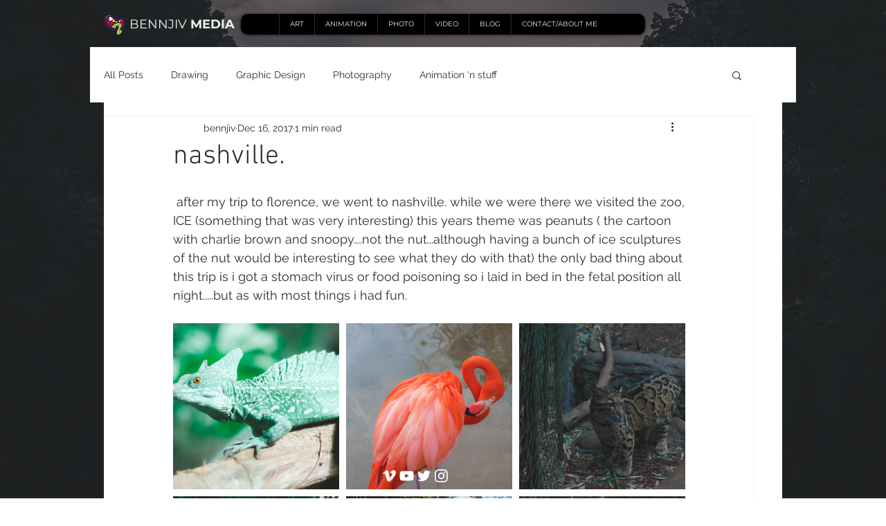

--- FILE ---
content_type: text/css; charset=utf-8
request_url: https://www.bennjivmedia.com/_serverless/pro-gallery-css-v4-server/layoutCss?ver=2&id=9moc3-not-scoped&items=3430_1620_1080%7C3214_1620_1080%7C3781_1620_1080%7C3291_1620_1080%7C3590_1620_1080%7C3625_1620_1080%7C3518_1620_1080%7C3458_1620_1080%7C3633_1620_1080%7C3545_1620_1080%7C3384_1620_1080%7C3314_1620_1080%7C3747_1620_1080%7C3623_1620_1080%7C3430_1620_1080%7C3562_1620_1080%7C3439_720_1080%7C3604_1620_1080%7C3441_1620_1080%7C3129_1620_1080&container=467_740_2300_720&options=gallerySizeType:px%7CenableInfiniteScroll:true%7CtitlePlacement:SHOW_ON_HOVER%7CgridStyle:1%7CimageMargin:10%7CgalleryLayout:2%7CisVertical:false%7CnumberOfImagesPerRow:3%7CgallerySizePx:300%7CcubeRatio:1%7CcubeType:fill%7CgalleryThumbnailsAlignment:bottom%7CthumbnailSpacings:0
body_size: -56
content:
#pro-gallery-9moc3-not-scoped [data-hook="item-container"][data-idx="0"].gallery-item-container{opacity: 1 !important;display: block !important;transition: opacity .2s ease !important;top: 0px !important;left: 0px !important;right: auto !important;height: 240px !important;width: 240px !important;} #pro-gallery-9moc3-not-scoped [data-hook="item-container"][data-idx="0"] .gallery-item-common-info-outer{height: 100% !important;} #pro-gallery-9moc3-not-scoped [data-hook="item-container"][data-idx="0"] .gallery-item-common-info{height: 100% !important;width: 100% !important;} #pro-gallery-9moc3-not-scoped [data-hook="item-container"][data-idx="0"] .gallery-item-wrapper{width: 240px !important;height: 240px !important;margin: 0 !important;} #pro-gallery-9moc3-not-scoped [data-hook="item-container"][data-idx="0"] .gallery-item-content{width: 240px !important;height: 240px !important;margin: 0px 0px !important;opacity: 1 !important;} #pro-gallery-9moc3-not-scoped [data-hook="item-container"][data-idx="0"] .gallery-item-hover{width: 240px !important;height: 240px !important;opacity: 1 !important;} #pro-gallery-9moc3-not-scoped [data-hook="item-container"][data-idx="0"] .item-hover-flex-container{width: 240px !important;height: 240px !important;margin: 0px 0px !important;opacity: 1 !important;} #pro-gallery-9moc3-not-scoped [data-hook="item-container"][data-idx="0"] .gallery-item-wrapper img{width: 100% !important;height: 100% !important;opacity: 1 !important;} #pro-gallery-9moc3-not-scoped [data-hook="item-container"][data-idx="1"].gallery-item-container{opacity: 1 !important;display: block !important;transition: opacity .2s ease !important;top: 0px !important;left: 250px !important;right: auto !important;height: 240px !important;width: 240px !important;} #pro-gallery-9moc3-not-scoped [data-hook="item-container"][data-idx="1"] .gallery-item-common-info-outer{height: 100% !important;} #pro-gallery-9moc3-not-scoped [data-hook="item-container"][data-idx="1"] .gallery-item-common-info{height: 100% !important;width: 100% !important;} #pro-gallery-9moc3-not-scoped [data-hook="item-container"][data-idx="1"] .gallery-item-wrapper{width: 240px !important;height: 240px !important;margin: 0 !important;} #pro-gallery-9moc3-not-scoped [data-hook="item-container"][data-idx="1"] .gallery-item-content{width: 240px !important;height: 240px !important;margin: 0px 0px !important;opacity: 1 !important;} #pro-gallery-9moc3-not-scoped [data-hook="item-container"][data-idx="1"] .gallery-item-hover{width: 240px !important;height: 240px !important;opacity: 1 !important;} #pro-gallery-9moc3-not-scoped [data-hook="item-container"][data-idx="1"] .item-hover-flex-container{width: 240px !important;height: 240px !important;margin: 0px 0px !important;opacity: 1 !important;} #pro-gallery-9moc3-not-scoped [data-hook="item-container"][data-idx="1"] .gallery-item-wrapper img{width: 100% !important;height: 100% !important;opacity: 1 !important;} #pro-gallery-9moc3-not-scoped [data-hook="item-container"][data-idx="2"].gallery-item-container{opacity: 1 !important;display: block !important;transition: opacity .2s ease !important;top: 0px !important;left: 500px !important;right: auto !important;height: 240px !important;width: 240px !important;} #pro-gallery-9moc3-not-scoped [data-hook="item-container"][data-idx="2"] .gallery-item-common-info-outer{height: 100% !important;} #pro-gallery-9moc3-not-scoped [data-hook="item-container"][data-idx="2"] .gallery-item-common-info{height: 100% !important;width: 100% !important;} #pro-gallery-9moc3-not-scoped [data-hook="item-container"][data-idx="2"] .gallery-item-wrapper{width: 240px !important;height: 240px !important;margin: 0 !important;} #pro-gallery-9moc3-not-scoped [data-hook="item-container"][data-idx="2"] .gallery-item-content{width: 240px !important;height: 240px !important;margin: 0px 0px !important;opacity: 1 !important;} #pro-gallery-9moc3-not-scoped [data-hook="item-container"][data-idx="2"] .gallery-item-hover{width: 240px !important;height: 240px !important;opacity: 1 !important;} #pro-gallery-9moc3-not-scoped [data-hook="item-container"][data-idx="2"] .item-hover-flex-container{width: 240px !important;height: 240px !important;margin: 0px 0px !important;opacity: 1 !important;} #pro-gallery-9moc3-not-scoped [data-hook="item-container"][data-idx="2"] .gallery-item-wrapper img{width: 100% !important;height: 100% !important;opacity: 1 !important;} #pro-gallery-9moc3-not-scoped [data-hook="item-container"][data-idx="3"].gallery-item-container{opacity: 1 !important;display: block !important;transition: opacity .2s ease !important;top: 250px !important;left: 0px !important;right: auto !important;height: 240px !important;width: 240px !important;} #pro-gallery-9moc3-not-scoped [data-hook="item-container"][data-idx="3"] .gallery-item-common-info-outer{height: 100% !important;} #pro-gallery-9moc3-not-scoped [data-hook="item-container"][data-idx="3"] .gallery-item-common-info{height: 100% !important;width: 100% !important;} #pro-gallery-9moc3-not-scoped [data-hook="item-container"][data-idx="3"] .gallery-item-wrapper{width: 240px !important;height: 240px !important;margin: 0 !important;} #pro-gallery-9moc3-not-scoped [data-hook="item-container"][data-idx="3"] .gallery-item-content{width: 240px !important;height: 240px !important;margin: 0px 0px !important;opacity: 1 !important;} #pro-gallery-9moc3-not-scoped [data-hook="item-container"][data-idx="3"] .gallery-item-hover{width: 240px !important;height: 240px !important;opacity: 1 !important;} #pro-gallery-9moc3-not-scoped [data-hook="item-container"][data-idx="3"] .item-hover-flex-container{width: 240px !important;height: 240px !important;margin: 0px 0px !important;opacity: 1 !important;} #pro-gallery-9moc3-not-scoped [data-hook="item-container"][data-idx="3"] .gallery-item-wrapper img{width: 100% !important;height: 100% !important;opacity: 1 !important;} #pro-gallery-9moc3-not-scoped [data-hook="item-container"][data-idx="4"].gallery-item-container{opacity: 1 !important;display: block !important;transition: opacity .2s ease !important;top: 250px !important;left: 250px !important;right: auto !important;height: 240px !important;width: 240px !important;} #pro-gallery-9moc3-not-scoped [data-hook="item-container"][data-idx="4"] .gallery-item-common-info-outer{height: 100% !important;} #pro-gallery-9moc3-not-scoped [data-hook="item-container"][data-idx="4"] .gallery-item-common-info{height: 100% !important;width: 100% !important;} #pro-gallery-9moc3-not-scoped [data-hook="item-container"][data-idx="4"] .gallery-item-wrapper{width: 240px !important;height: 240px !important;margin: 0 !important;} #pro-gallery-9moc3-not-scoped [data-hook="item-container"][data-idx="4"] .gallery-item-content{width: 240px !important;height: 240px !important;margin: 0px 0px !important;opacity: 1 !important;} #pro-gallery-9moc3-not-scoped [data-hook="item-container"][data-idx="4"] .gallery-item-hover{width: 240px !important;height: 240px !important;opacity: 1 !important;} #pro-gallery-9moc3-not-scoped [data-hook="item-container"][data-idx="4"] .item-hover-flex-container{width: 240px !important;height: 240px !important;margin: 0px 0px !important;opacity: 1 !important;} #pro-gallery-9moc3-not-scoped [data-hook="item-container"][data-idx="4"] .gallery-item-wrapper img{width: 100% !important;height: 100% !important;opacity: 1 !important;} #pro-gallery-9moc3-not-scoped [data-hook="item-container"][data-idx="5"].gallery-item-container{opacity: 1 !important;display: block !important;transition: opacity .2s ease !important;top: 250px !important;left: 500px !important;right: auto !important;height: 240px !important;width: 240px !important;} #pro-gallery-9moc3-not-scoped [data-hook="item-container"][data-idx="5"] .gallery-item-common-info-outer{height: 100% !important;} #pro-gallery-9moc3-not-scoped [data-hook="item-container"][data-idx="5"] .gallery-item-common-info{height: 100% !important;width: 100% !important;} #pro-gallery-9moc3-not-scoped [data-hook="item-container"][data-idx="5"] .gallery-item-wrapper{width: 240px !important;height: 240px !important;margin: 0 !important;} #pro-gallery-9moc3-not-scoped [data-hook="item-container"][data-idx="5"] .gallery-item-content{width: 240px !important;height: 240px !important;margin: 0px 0px !important;opacity: 1 !important;} #pro-gallery-9moc3-not-scoped [data-hook="item-container"][data-idx="5"] .gallery-item-hover{width: 240px !important;height: 240px !important;opacity: 1 !important;} #pro-gallery-9moc3-not-scoped [data-hook="item-container"][data-idx="5"] .item-hover-flex-container{width: 240px !important;height: 240px !important;margin: 0px 0px !important;opacity: 1 !important;} #pro-gallery-9moc3-not-scoped [data-hook="item-container"][data-idx="5"] .gallery-item-wrapper img{width: 100% !important;height: 100% !important;opacity: 1 !important;} #pro-gallery-9moc3-not-scoped [data-hook="item-container"][data-idx="6"].gallery-item-container{opacity: 1 !important;display: block !important;transition: opacity .2s ease !important;top: 500px !important;left: 0px !important;right: auto !important;height: 240px !important;width: 240px !important;} #pro-gallery-9moc3-not-scoped [data-hook="item-container"][data-idx="6"] .gallery-item-common-info-outer{height: 100% !important;} #pro-gallery-9moc3-not-scoped [data-hook="item-container"][data-idx="6"] .gallery-item-common-info{height: 100% !important;width: 100% !important;} #pro-gallery-9moc3-not-scoped [data-hook="item-container"][data-idx="6"] .gallery-item-wrapper{width: 240px !important;height: 240px !important;margin: 0 !important;} #pro-gallery-9moc3-not-scoped [data-hook="item-container"][data-idx="6"] .gallery-item-content{width: 240px !important;height: 240px !important;margin: 0px 0px !important;opacity: 1 !important;} #pro-gallery-9moc3-not-scoped [data-hook="item-container"][data-idx="6"] .gallery-item-hover{width: 240px !important;height: 240px !important;opacity: 1 !important;} #pro-gallery-9moc3-not-scoped [data-hook="item-container"][data-idx="6"] .item-hover-flex-container{width: 240px !important;height: 240px !important;margin: 0px 0px !important;opacity: 1 !important;} #pro-gallery-9moc3-not-scoped [data-hook="item-container"][data-idx="6"] .gallery-item-wrapper img{width: 100% !important;height: 100% !important;opacity: 1 !important;} #pro-gallery-9moc3-not-scoped [data-hook="item-container"][data-idx="7"]{display: none !important;} #pro-gallery-9moc3-not-scoped [data-hook="item-container"][data-idx="8"]{display: none !important;} #pro-gallery-9moc3-not-scoped [data-hook="item-container"][data-idx="9"]{display: none !important;} #pro-gallery-9moc3-not-scoped [data-hook="item-container"][data-idx="10"]{display: none !important;} #pro-gallery-9moc3-not-scoped [data-hook="item-container"][data-idx="11"]{display: none !important;} #pro-gallery-9moc3-not-scoped [data-hook="item-container"][data-idx="12"]{display: none !important;} #pro-gallery-9moc3-not-scoped [data-hook="item-container"][data-idx="13"]{display: none !important;} #pro-gallery-9moc3-not-scoped [data-hook="item-container"][data-idx="14"]{display: none !important;} #pro-gallery-9moc3-not-scoped [data-hook="item-container"][data-idx="15"]{display: none !important;} #pro-gallery-9moc3-not-scoped [data-hook="item-container"][data-idx="16"]{display: none !important;} #pro-gallery-9moc3-not-scoped [data-hook="item-container"][data-idx="17"]{display: none !important;} #pro-gallery-9moc3-not-scoped [data-hook="item-container"][data-idx="18"]{display: none !important;} #pro-gallery-9moc3-not-scoped [data-hook="item-container"][data-idx="19"]{display: none !important;} #pro-gallery-9moc3-not-scoped .pro-gallery-prerender{height:1740px !important;}#pro-gallery-9moc3-not-scoped {height:1740px !important; width:740px !important;}#pro-gallery-9moc3-not-scoped .pro-gallery-margin-container {height:1740px !important;}#pro-gallery-9moc3-not-scoped .pro-gallery {height:1740px !important; width:740px !important;}#pro-gallery-9moc3-not-scoped .pro-gallery-parent-container {height:1740px !important; width:750px !important;}